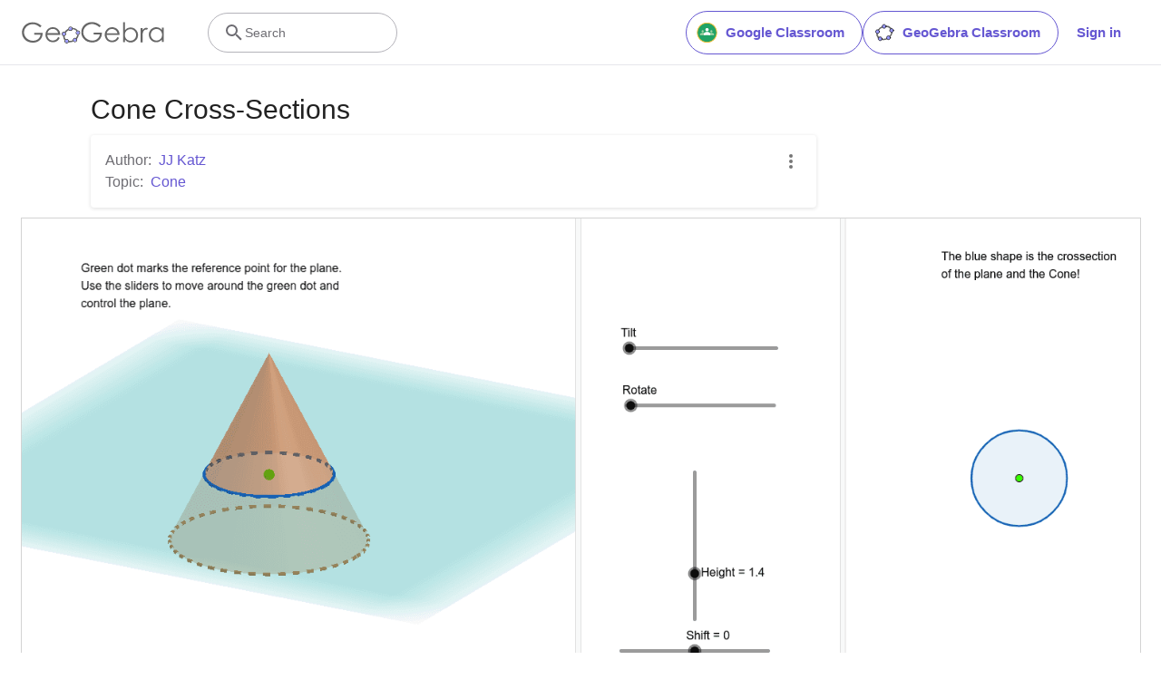

--- FILE ---
content_type: text/html; charset=utf-8
request_url: https://www.google.com/recaptcha/api2/aframe
body_size: 268
content:
<!DOCTYPE HTML><html><head><meta http-equiv="content-type" content="text/html; charset=UTF-8"></head><body><script nonce="g5s9zGWUnZjN5p2TsAN6Ew">/** Anti-fraud and anti-abuse applications only. See google.com/recaptcha */ try{var clients={'sodar':'https://pagead2.googlesyndication.com/pagead/sodar?'};window.addEventListener("message",function(a){try{if(a.source===window.parent){var b=JSON.parse(a.data);var c=clients[b['id']];if(c){var d=document.createElement('img');d.src=c+b['params']+'&rc='+(localStorage.getItem("rc::a")?sessionStorage.getItem("rc::b"):"");window.document.body.appendChild(d);sessionStorage.setItem("rc::e",parseInt(sessionStorage.getItem("rc::e")||0)+1);localStorage.setItem("rc::h",'1766432462314');}}}catch(b){}});window.parent.postMessage("_grecaptcha_ready", "*");}catch(b){}</script></body></html>

--- FILE ---
content_type: text/plain
request_url: https://rtb.openx.net/openrtbb/prebidjs
body_size: -83
content:
{"id":"4e403e4f-2a6c-42b2-9ce5-6f22da3fd9f8","nbr":0}